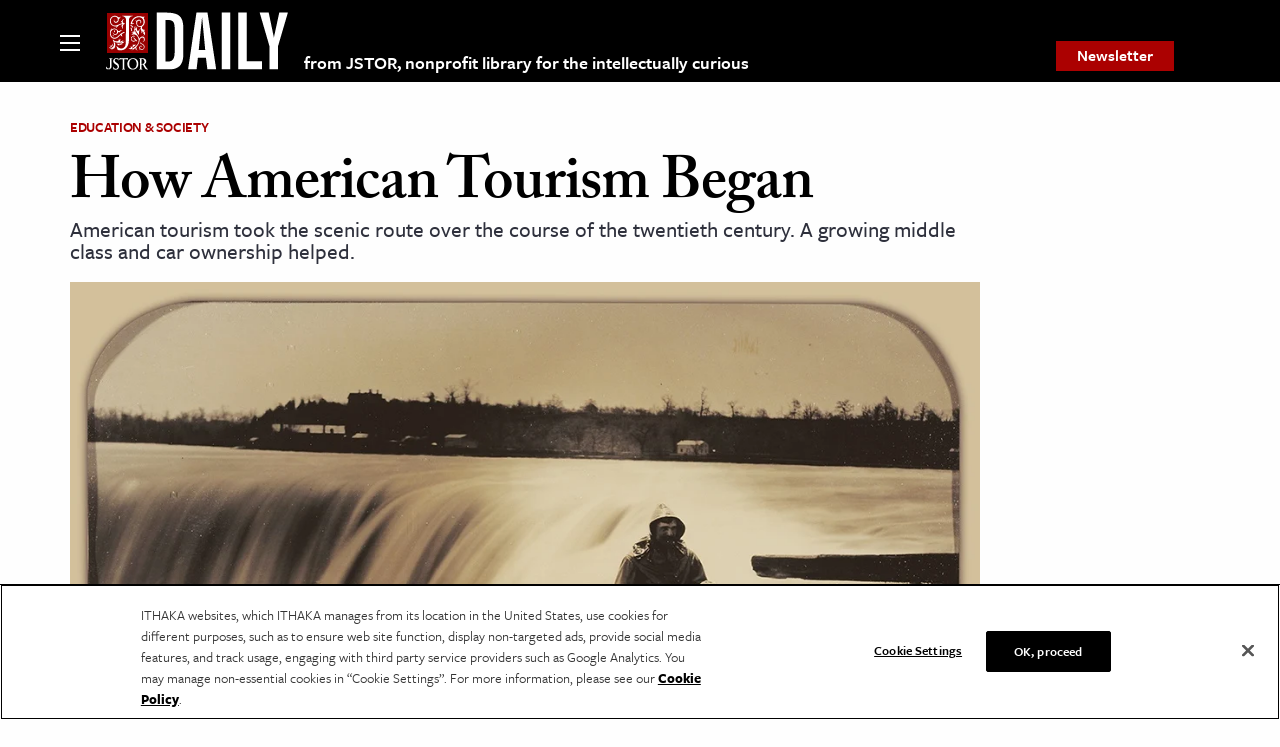

--- FILE ---
content_type: text/html; charset=utf-8
request_url: https://www.google.com/recaptcha/api2/anchor?ar=1&k=6Lfm4tgrAAAAADiGWR9xu848P_5K6B55HHfQmRy_&co=aHR0cHM6Ly9kYWlseS5qc3Rvci5vcmc6NDQz&hl=en&v=7gg7H51Q-naNfhmCP3_R47ho&size=invisible&anchor-ms=20000&execute-ms=15000&cb=o3oxdtwv6540
body_size: 48118
content:
<!DOCTYPE HTML><html dir="ltr" lang="en"><head><meta http-equiv="Content-Type" content="text/html; charset=UTF-8">
<meta http-equiv="X-UA-Compatible" content="IE=edge">
<title>reCAPTCHA</title>
<style type="text/css">
/* cyrillic-ext */
@font-face {
  font-family: 'Roboto';
  font-style: normal;
  font-weight: 400;
  font-stretch: 100%;
  src: url(//fonts.gstatic.com/s/roboto/v48/KFO7CnqEu92Fr1ME7kSn66aGLdTylUAMa3GUBHMdazTgWw.woff2) format('woff2');
  unicode-range: U+0460-052F, U+1C80-1C8A, U+20B4, U+2DE0-2DFF, U+A640-A69F, U+FE2E-FE2F;
}
/* cyrillic */
@font-face {
  font-family: 'Roboto';
  font-style: normal;
  font-weight: 400;
  font-stretch: 100%;
  src: url(//fonts.gstatic.com/s/roboto/v48/KFO7CnqEu92Fr1ME7kSn66aGLdTylUAMa3iUBHMdazTgWw.woff2) format('woff2');
  unicode-range: U+0301, U+0400-045F, U+0490-0491, U+04B0-04B1, U+2116;
}
/* greek-ext */
@font-face {
  font-family: 'Roboto';
  font-style: normal;
  font-weight: 400;
  font-stretch: 100%;
  src: url(//fonts.gstatic.com/s/roboto/v48/KFO7CnqEu92Fr1ME7kSn66aGLdTylUAMa3CUBHMdazTgWw.woff2) format('woff2');
  unicode-range: U+1F00-1FFF;
}
/* greek */
@font-face {
  font-family: 'Roboto';
  font-style: normal;
  font-weight: 400;
  font-stretch: 100%;
  src: url(//fonts.gstatic.com/s/roboto/v48/KFO7CnqEu92Fr1ME7kSn66aGLdTylUAMa3-UBHMdazTgWw.woff2) format('woff2');
  unicode-range: U+0370-0377, U+037A-037F, U+0384-038A, U+038C, U+038E-03A1, U+03A3-03FF;
}
/* math */
@font-face {
  font-family: 'Roboto';
  font-style: normal;
  font-weight: 400;
  font-stretch: 100%;
  src: url(//fonts.gstatic.com/s/roboto/v48/KFO7CnqEu92Fr1ME7kSn66aGLdTylUAMawCUBHMdazTgWw.woff2) format('woff2');
  unicode-range: U+0302-0303, U+0305, U+0307-0308, U+0310, U+0312, U+0315, U+031A, U+0326-0327, U+032C, U+032F-0330, U+0332-0333, U+0338, U+033A, U+0346, U+034D, U+0391-03A1, U+03A3-03A9, U+03B1-03C9, U+03D1, U+03D5-03D6, U+03F0-03F1, U+03F4-03F5, U+2016-2017, U+2034-2038, U+203C, U+2040, U+2043, U+2047, U+2050, U+2057, U+205F, U+2070-2071, U+2074-208E, U+2090-209C, U+20D0-20DC, U+20E1, U+20E5-20EF, U+2100-2112, U+2114-2115, U+2117-2121, U+2123-214F, U+2190, U+2192, U+2194-21AE, U+21B0-21E5, U+21F1-21F2, U+21F4-2211, U+2213-2214, U+2216-22FF, U+2308-230B, U+2310, U+2319, U+231C-2321, U+2336-237A, U+237C, U+2395, U+239B-23B7, U+23D0, U+23DC-23E1, U+2474-2475, U+25AF, U+25B3, U+25B7, U+25BD, U+25C1, U+25CA, U+25CC, U+25FB, U+266D-266F, U+27C0-27FF, U+2900-2AFF, U+2B0E-2B11, U+2B30-2B4C, U+2BFE, U+3030, U+FF5B, U+FF5D, U+1D400-1D7FF, U+1EE00-1EEFF;
}
/* symbols */
@font-face {
  font-family: 'Roboto';
  font-style: normal;
  font-weight: 400;
  font-stretch: 100%;
  src: url(//fonts.gstatic.com/s/roboto/v48/KFO7CnqEu92Fr1ME7kSn66aGLdTylUAMaxKUBHMdazTgWw.woff2) format('woff2');
  unicode-range: U+0001-000C, U+000E-001F, U+007F-009F, U+20DD-20E0, U+20E2-20E4, U+2150-218F, U+2190, U+2192, U+2194-2199, U+21AF, U+21E6-21F0, U+21F3, U+2218-2219, U+2299, U+22C4-22C6, U+2300-243F, U+2440-244A, U+2460-24FF, U+25A0-27BF, U+2800-28FF, U+2921-2922, U+2981, U+29BF, U+29EB, U+2B00-2BFF, U+4DC0-4DFF, U+FFF9-FFFB, U+10140-1018E, U+10190-1019C, U+101A0, U+101D0-101FD, U+102E0-102FB, U+10E60-10E7E, U+1D2C0-1D2D3, U+1D2E0-1D37F, U+1F000-1F0FF, U+1F100-1F1AD, U+1F1E6-1F1FF, U+1F30D-1F30F, U+1F315, U+1F31C, U+1F31E, U+1F320-1F32C, U+1F336, U+1F378, U+1F37D, U+1F382, U+1F393-1F39F, U+1F3A7-1F3A8, U+1F3AC-1F3AF, U+1F3C2, U+1F3C4-1F3C6, U+1F3CA-1F3CE, U+1F3D4-1F3E0, U+1F3ED, U+1F3F1-1F3F3, U+1F3F5-1F3F7, U+1F408, U+1F415, U+1F41F, U+1F426, U+1F43F, U+1F441-1F442, U+1F444, U+1F446-1F449, U+1F44C-1F44E, U+1F453, U+1F46A, U+1F47D, U+1F4A3, U+1F4B0, U+1F4B3, U+1F4B9, U+1F4BB, U+1F4BF, U+1F4C8-1F4CB, U+1F4D6, U+1F4DA, U+1F4DF, U+1F4E3-1F4E6, U+1F4EA-1F4ED, U+1F4F7, U+1F4F9-1F4FB, U+1F4FD-1F4FE, U+1F503, U+1F507-1F50B, U+1F50D, U+1F512-1F513, U+1F53E-1F54A, U+1F54F-1F5FA, U+1F610, U+1F650-1F67F, U+1F687, U+1F68D, U+1F691, U+1F694, U+1F698, U+1F6AD, U+1F6B2, U+1F6B9-1F6BA, U+1F6BC, U+1F6C6-1F6CF, U+1F6D3-1F6D7, U+1F6E0-1F6EA, U+1F6F0-1F6F3, U+1F6F7-1F6FC, U+1F700-1F7FF, U+1F800-1F80B, U+1F810-1F847, U+1F850-1F859, U+1F860-1F887, U+1F890-1F8AD, U+1F8B0-1F8BB, U+1F8C0-1F8C1, U+1F900-1F90B, U+1F93B, U+1F946, U+1F984, U+1F996, U+1F9E9, U+1FA00-1FA6F, U+1FA70-1FA7C, U+1FA80-1FA89, U+1FA8F-1FAC6, U+1FACE-1FADC, U+1FADF-1FAE9, U+1FAF0-1FAF8, U+1FB00-1FBFF;
}
/* vietnamese */
@font-face {
  font-family: 'Roboto';
  font-style: normal;
  font-weight: 400;
  font-stretch: 100%;
  src: url(//fonts.gstatic.com/s/roboto/v48/KFO7CnqEu92Fr1ME7kSn66aGLdTylUAMa3OUBHMdazTgWw.woff2) format('woff2');
  unicode-range: U+0102-0103, U+0110-0111, U+0128-0129, U+0168-0169, U+01A0-01A1, U+01AF-01B0, U+0300-0301, U+0303-0304, U+0308-0309, U+0323, U+0329, U+1EA0-1EF9, U+20AB;
}
/* latin-ext */
@font-face {
  font-family: 'Roboto';
  font-style: normal;
  font-weight: 400;
  font-stretch: 100%;
  src: url(//fonts.gstatic.com/s/roboto/v48/KFO7CnqEu92Fr1ME7kSn66aGLdTylUAMa3KUBHMdazTgWw.woff2) format('woff2');
  unicode-range: U+0100-02BA, U+02BD-02C5, U+02C7-02CC, U+02CE-02D7, U+02DD-02FF, U+0304, U+0308, U+0329, U+1D00-1DBF, U+1E00-1E9F, U+1EF2-1EFF, U+2020, U+20A0-20AB, U+20AD-20C0, U+2113, U+2C60-2C7F, U+A720-A7FF;
}
/* latin */
@font-face {
  font-family: 'Roboto';
  font-style: normal;
  font-weight: 400;
  font-stretch: 100%;
  src: url(//fonts.gstatic.com/s/roboto/v48/KFO7CnqEu92Fr1ME7kSn66aGLdTylUAMa3yUBHMdazQ.woff2) format('woff2');
  unicode-range: U+0000-00FF, U+0131, U+0152-0153, U+02BB-02BC, U+02C6, U+02DA, U+02DC, U+0304, U+0308, U+0329, U+2000-206F, U+20AC, U+2122, U+2191, U+2193, U+2212, U+2215, U+FEFF, U+FFFD;
}
/* cyrillic-ext */
@font-face {
  font-family: 'Roboto';
  font-style: normal;
  font-weight: 500;
  font-stretch: 100%;
  src: url(//fonts.gstatic.com/s/roboto/v48/KFO7CnqEu92Fr1ME7kSn66aGLdTylUAMa3GUBHMdazTgWw.woff2) format('woff2');
  unicode-range: U+0460-052F, U+1C80-1C8A, U+20B4, U+2DE0-2DFF, U+A640-A69F, U+FE2E-FE2F;
}
/* cyrillic */
@font-face {
  font-family: 'Roboto';
  font-style: normal;
  font-weight: 500;
  font-stretch: 100%;
  src: url(//fonts.gstatic.com/s/roboto/v48/KFO7CnqEu92Fr1ME7kSn66aGLdTylUAMa3iUBHMdazTgWw.woff2) format('woff2');
  unicode-range: U+0301, U+0400-045F, U+0490-0491, U+04B0-04B1, U+2116;
}
/* greek-ext */
@font-face {
  font-family: 'Roboto';
  font-style: normal;
  font-weight: 500;
  font-stretch: 100%;
  src: url(//fonts.gstatic.com/s/roboto/v48/KFO7CnqEu92Fr1ME7kSn66aGLdTylUAMa3CUBHMdazTgWw.woff2) format('woff2');
  unicode-range: U+1F00-1FFF;
}
/* greek */
@font-face {
  font-family: 'Roboto';
  font-style: normal;
  font-weight: 500;
  font-stretch: 100%;
  src: url(//fonts.gstatic.com/s/roboto/v48/KFO7CnqEu92Fr1ME7kSn66aGLdTylUAMa3-UBHMdazTgWw.woff2) format('woff2');
  unicode-range: U+0370-0377, U+037A-037F, U+0384-038A, U+038C, U+038E-03A1, U+03A3-03FF;
}
/* math */
@font-face {
  font-family: 'Roboto';
  font-style: normal;
  font-weight: 500;
  font-stretch: 100%;
  src: url(//fonts.gstatic.com/s/roboto/v48/KFO7CnqEu92Fr1ME7kSn66aGLdTylUAMawCUBHMdazTgWw.woff2) format('woff2');
  unicode-range: U+0302-0303, U+0305, U+0307-0308, U+0310, U+0312, U+0315, U+031A, U+0326-0327, U+032C, U+032F-0330, U+0332-0333, U+0338, U+033A, U+0346, U+034D, U+0391-03A1, U+03A3-03A9, U+03B1-03C9, U+03D1, U+03D5-03D6, U+03F0-03F1, U+03F4-03F5, U+2016-2017, U+2034-2038, U+203C, U+2040, U+2043, U+2047, U+2050, U+2057, U+205F, U+2070-2071, U+2074-208E, U+2090-209C, U+20D0-20DC, U+20E1, U+20E5-20EF, U+2100-2112, U+2114-2115, U+2117-2121, U+2123-214F, U+2190, U+2192, U+2194-21AE, U+21B0-21E5, U+21F1-21F2, U+21F4-2211, U+2213-2214, U+2216-22FF, U+2308-230B, U+2310, U+2319, U+231C-2321, U+2336-237A, U+237C, U+2395, U+239B-23B7, U+23D0, U+23DC-23E1, U+2474-2475, U+25AF, U+25B3, U+25B7, U+25BD, U+25C1, U+25CA, U+25CC, U+25FB, U+266D-266F, U+27C0-27FF, U+2900-2AFF, U+2B0E-2B11, U+2B30-2B4C, U+2BFE, U+3030, U+FF5B, U+FF5D, U+1D400-1D7FF, U+1EE00-1EEFF;
}
/* symbols */
@font-face {
  font-family: 'Roboto';
  font-style: normal;
  font-weight: 500;
  font-stretch: 100%;
  src: url(//fonts.gstatic.com/s/roboto/v48/KFO7CnqEu92Fr1ME7kSn66aGLdTylUAMaxKUBHMdazTgWw.woff2) format('woff2');
  unicode-range: U+0001-000C, U+000E-001F, U+007F-009F, U+20DD-20E0, U+20E2-20E4, U+2150-218F, U+2190, U+2192, U+2194-2199, U+21AF, U+21E6-21F0, U+21F3, U+2218-2219, U+2299, U+22C4-22C6, U+2300-243F, U+2440-244A, U+2460-24FF, U+25A0-27BF, U+2800-28FF, U+2921-2922, U+2981, U+29BF, U+29EB, U+2B00-2BFF, U+4DC0-4DFF, U+FFF9-FFFB, U+10140-1018E, U+10190-1019C, U+101A0, U+101D0-101FD, U+102E0-102FB, U+10E60-10E7E, U+1D2C0-1D2D3, U+1D2E0-1D37F, U+1F000-1F0FF, U+1F100-1F1AD, U+1F1E6-1F1FF, U+1F30D-1F30F, U+1F315, U+1F31C, U+1F31E, U+1F320-1F32C, U+1F336, U+1F378, U+1F37D, U+1F382, U+1F393-1F39F, U+1F3A7-1F3A8, U+1F3AC-1F3AF, U+1F3C2, U+1F3C4-1F3C6, U+1F3CA-1F3CE, U+1F3D4-1F3E0, U+1F3ED, U+1F3F1-1F3F3, U+1F3F5-1F3F7, U+1F408, U+1F415, U+1F41F, U+1F426, U+1F43F, U+1F441-1F442, U+1F444, U+1F446-1F449, U+1F44C-1F44E, U+1F453, U+1F46A, U+1F47D, U+1F4A3, U+1F4B0, U+1F4B3, U+1F4B9, U+1F4BB, U+1F4BF, U+1F4C8-1F4CB, U+1F4D6, U+1F4DA, U+1F4DF, U+1F4E3-1F4E6, U+1F4EA-1F4ED, U+1F4F7, U+1F4F9-1F4FB, U+1F4FD-1F4FE, U+1F503, U+1F507-1F50B, U+1F50D, U+1F512-1F513, U+1F53E-1F54A, U+1F54F-1F5FA, U+1F610, U+1F650-1F67F, U+1F687, U+1F68D, U+1F691, U+1F694, U+1F698, U+1F6AD, U+1F6B2, U+1F6B9-1F6BA, U+1F6BC, U+1F6C6-1F6CF, U+1F6D3-1F6D7, U+1F6E0-1F6EA, U+1F6F0-1F6F3, U+1F6F7-1F6FC, U+1F700-1F7FF, U+1F800-1F80B, U+1F810-1F847, U+1F850-1F859, U+1F860-1F887, U+1F890-1F8AD, U+1F8B0-1F8BB, U+1F8C0-1F8C1, U+1F900-1F90B, U+1F93B, U+1F946, U+1F984, U+1F996, U+1F9E9, U+1FA00-1FA6F, U+1FA70-1FA7C, U+1FA80-1FA89, U+1FA8F-1FAC6, U+1FACE-1FADC, U+1FADF-1FAE9, U+1FAF0-1FAF8, U+1FB00-1FBFF;
}
/* vietnamese */
@font-face {
  font-family: 'Roboto';
  font-style: normal;
  font-weight: 500;
  font-stretch: 100%;
  src: url(//fonts.gstatic.com/s/roboto/v48/KFO7CnqEu92Fr1ME7kSn66aGLdTylUAMa3OUBHMdazTgWw.woff2) format('woff2');
  unicode-range: U+0102-0103, U+0110-0111, U+0128-0129, U+0168-0169, U+01A0-01A1, U+01AF-01B0, U+0300-0301, U+0303-0304, U+0308-0309, U+0323, U+0329, U+1EA0-1EF9, U+20AB;
}
/* latin-ext */
@font-face {
  font-family: 'Roboto';
  font-style: normal;
  font-weight: 500;
  font-stretch: 100%;
  src: url(//fonts.gstatic.com/s/roboto/v48/KFO7CnqEu92Fr1ME7kSn66aGLdTylUAMa3KUBHMdazTgWw.woff2) format('woff2');
  unicode-range: U+0100-02BA, U+02BD-02C5, U+02C7-02CC, U+02CE-02D7, U+02DD-02FF, U+0304, U+0308, U+0329, U+1D00-1DBF, U+1E00-1E9F, U+1EF2-1EFF, U+2020, U+20A0-20AB, U+20AD-20C0, U+2113, U+2C60-2C7F, U+A720-A7FF;
}
/* latin */
@font-face {
  font-family: 'Roboto';
  font-style: normal;
  font-weight: 500;
  font-stretch: 100%;
  src: url(//fonts.gstatic.com/s/roboto/v48/KFO7CnqEu92Fr1ME7kSn66aGLdTylUAMa3yUBHMdazQ.woff2) format('woff2');
  unicode-range: U+0000-00FF, U+0131, U+0152-0153, U+02BB-02BC, U+02C6, U+02DA, U+02DC, U+0304, U+0308, U+0329, U+2000-206F, U+20AC, U+2122, U+2191, U+2193, U+2212, U+2215, U+FEFF, U+FFFD;
}
/* cyrillic-ext */
@font-face {
  font-family: 'Roboto';
  font-style: normal;
  font-weight: 900;
  font-stretch: 100%;
  src: url(//fonts.gstatic.com/s/roboto/v48/KFO7CnqEu92Fr1ME7kSn66aGLdTylUAMa3GUBHMdazTgWw.woff2) format('woff2');
  unicode-range: U+0460-052F, U+1C80-1C8A, U+20B4, U+2DE0-2DFF, U+A640-A69F, U+FE2E-FE2F;
}
/* cyrillic */
@font-face {
  font-family: 'Roboto';
  font-style: normal;
  font-weight: 900;
  font-stretch: 100%;
  src: url(//fonts.gstatic.com/s/roboto/v48/KFO7CnqEu92Fr1ME7kSn66aGLdTylUAMa3iUBHMdazTgWw.woff2) format('woff2');
  unicode-range: U+0301, U+0400-045F, U+0490-0491, U+04B0-04B1, U+2116;
}
/* greek-ext */
@font-face {
  font-family: 'Roboto';
  font-style: normal;
  font-weight: 900;
  font-stretch: 100%;
  src: url(//fonts.gstatic.com/s/roboto/v48/KFO7CnqEu92Fr1ME7kSn66aGLdTylUAMa3CUBHMdazTgWw.woff2) format('woff2');
  unicode-range: U+1F00-1FFF;
}
/* greek */
@font-face {
  font-family: 'Roboto';
  font-style: normal;
  font-weight: 900;
  font-stretch: 100%;
  src: url(//fonts.gstatic.com/s/roboto/v48/KFO7CnqEu92Fr1ME7kSn66aGLdTylUAMa3-UBHMdazTgWw.woff2) format('woff2');
  unicode-range: U+0370-0377, U+037A-037F, U+0384-038A, U+038C, U+038E-03A1, U+03A3-03FF;
}
/* math */
@font-face {
  font-family: 'Roboto';
  font-style: normal;
  font-weight: 900;
  font-stretch: 100%;
  src: url(//fonts.gstatic.com/s/roboto/v48/KFO7CnqEu92Fr1ME7kSn66aGLdTylUAMawCUBHMdazTgWw.woff2) format('woff2');
  unicode-range: U+0302-0303, U+0305, U+0307-0308, U+0310, U+0312, U+0315, U+031A, U+0326-0327, U+032C, U+032F-0330, U+0332-0333, U+0338, U+033A, U+0346, U+034D, U+0391-03A1, U+03A3-03A9, U+03B1-03C9, U+03D1, U+03D5-03D6, U+03F0-03F1, U+03F4-03F5, U+2016-2017, U+2034-2038, U+203C, U+2040, U+2043, U+2047, U+2050, U+2057, U+205F, U+2070-2071, U+2074-208E, U+2090-209C, U+20D0-20DC, U+20E1, U+20E5-20EF, U+2100-2112, U+2114-2115, U+2117-2121, U+2123-214F, U+2190, U+2192, U+2194-21AE, U+21B0-21E5, U+21F1-21F2, U+21F4-2211, U+2213-2214, U+2216-22FF, U+2308-230B, U+2310, U+2319, U+231C-2321, U+2336-237A, U+237C, U+2395, U+239B-23B7, U+23D0, U+23DC-23E1, U+2474-2475, U+25AF, U+25B3, U+25B7, U+25BD, U+25C1, U+25CA, U+25CC, U+25FB, U+266D-266F, U+27C0-27FF, U+2900-2AFF, U+2B0E-2B11, U+2B30-2B4C, U+2BFE, U+3030, U+FF5B, U+FF5D, U+1D400-1D7FF, U+1EE00-1EEFF;
}
/* symbols */
@font-face {
  font-family: 'Roboto';
  font-style: normal;
  font-weight: 900;
  font-stretch: 100%;
  src: url(//fonts.gstatic.com/s/roboto/v48/KFO7CnqEu92Fr1ME7kSn66aGLdTylUAMaxKUBHMdazTgWw.woff2) format('woff2');
  unicode-range: U+0001-000C, U+000E-001F, U+007F-009F, U+20DD-20E0, U+20E2-20E4, U+2150-218F, U+2190, U+2192, U+2194-2199, U+21AF, U+21E6-21F0, U+21F3, U+2218-2219, U+2299, U+22C4-22C6, U+2300-243F, U+2440-244A, U+2460-24FF, U+25A0-27BF, U+2800-28FF, U+2921-2922, U+2981, U+29BF, U+29EB, U+2B00-2BFF, U+4DC0-4DFF, U+FFF9-FFFB, U+10140-1018E, U+10190-1019C, U+101A0, U+101D0-101FD, U+102E0-102FB, U+10E60-10E7E, U+1D2C0-1D2D3, U+1D2E0-1D37F, U+1F000-1F0FF, U+1F100-1F1AD, U+1F1E6-1F1FF, U+1F30D-1F30F, U+1F315, U+1F31C, U+1F31E, U+1F320-1F32C, U+1F336, U+1F378, U+1F37D, U+1F382, U+1F393-1F39F, U+1F3A7-1F3A8, U+1F3AC-1F3AF, U+1F3C2, U+1F3C4-1F3C6, U+1F3CA-1F3CE, U+1F3D4-1F3E0, U+1F3ED, U+1F3F1-1F3F3, U+1F3F5-1F3F7, U+1F408, U+1F415, U+1F41F, U+1F426, U+1F43F, U+1F441-1F442, U+1F444, U+1F446-1F449, U+1F44C-1F44E, U+1F453, U+1F46A, U+1F47D, U+1F4A3, U+1F4B0, U+1F4B3, U+1F4B9, U+1F4BB, U+1F4BF, U+1F4C8-1F4CB, U+1F4D6, U+1F4DA, U+1F4DF, U+1F4E3-1F4E6, U+1F4EA-1F4ED, U+1F4F7, U+1F4F9-1F4FB, U+1F4FD-1F4FE, U+1F503, U+1F507-1F50B, U+1F50D, U+1F512-1F513, U+1F53E-1F54A, U+1F54F-1F5FA, U+1F610, U+1F650-1F67F, U+1F687, U+1F68D, U+1F691, U+1F694, U+1F698, U+1F6AD, U+1F6B2, U+1F6B9-1F6BA, U+1F6BC, U+1F6C6-1F6CF, U+1F6D3-1F6D7, U+1F6E0-1F6EA, U+1F6F0-1F6F3, U+1F6F7-1F6FC, U+1F700-1F7FF, U+1F800-1F80B, U+1F810-1F847, U+1F850-1F859, U+1F860-1F887, U+1F890-1F8AD, U+1F8B0-1F8BB, U+1F8C0-1F8C1, U+1F900-1F90B, U+1F93B, U+1F946, U+1F984, U+1F996, U+1F9E9, U+1FA00-1FA6F, U+1FA70-1FA7C, U+1FA80-1FA89, U+1FA8F-1FAC6, U+1FACE-1FADC, U+1FADF-1FAE9, U+1FAF0-1FAF8, U+1FB00-1FBFF;
}
/* vietnamese */
@font-face {
  font-family: 'Roboto';
  font-style: normal;
  font-weight: 900;
  font-stretch: 100%;
  src: url(//fonts.gstatic.com/s/roboto/v48/KFO7CnqEu92Fr1ME7kSn66aGLdTylUAMa3OUBHMdazTgWw.woff2) format('woff2');
  unicode-range: U+0102-0103, U+0110-0111, U+0128-0129, U+0168-0169, U+01A0-01A1, U+01AF-01B0, U+0300-0301, U+0303-0304, U+0308-0309, U+0323, U+0329, U+1EA0-1EF9, U+20AB;
}
/* latin-ext */
@font-face {
  font-family: 'Roboto';
  font-style: normal;
  font-weight: 900;
  font-stretch: 100%;
  src: url(//fonts.gstatic.com/s/roboto/v48/KFO7CnqEu92Fr1ME7kSn66aGLdTylUAMa3KUBHMdazTgWw.woff2) format('woff2');
  unicode-range: U+0100-02BA, U+02BD-02C5, U+02C7-02CC, U+02CE-02D7, U+02DD-02FF, U+0304, U+0308, U+0329, U+1D00-1DBF, U+1E00-1E9F, U+1EF2-1EFF, U+2020, U+20A0-20AB, U+20AD-20C0, U+2113, U+2C60-2C7F, U+A720-A7FF;
}
/* latin */
@font-face {
  font-family: 'Roboto';
  font-style: normal;
  font-weight: 900;
  font-stretch: 100%;
  src: url(//fonts.gstatic.com/s/roboto/v48/KFO7CnqEu92Fr1ME7kSn66aGLdTylUAMa3yUBHMdazQ.woff2) format('woff2');
  unicode-range: U+0000-00FF, U+0131, U+0152-0153, U+02BB-02BC, U+02C6, U+02DA, U+02DC, U+0304, U+0308, U+0329, U+2000-206F, U+20AC, U+2122, U+2191, U+2193, U+2212, U+2215, U+FEFF, U+FFFD;
}

</style>
<link rel="stylesheet" type="text/css" href="https://www.gstatic.com/recaptcha/releases/7gg7H51Q-naNfhmCP3_R47ho/styles__ltr.css">
<script nonce="ExsqU-UNyukhcc7f2MTx1w" type="text/javascript">window['__recaptcha_api'] = 'https://www.google.com/recaptcha/api2/';</script>
<script type="text/javascript" src="https://www.gstatic.com/recaptcha/releases/7gg7H51Q-naNfhmCP3_R47ho/recaptcha__en.js" nonce="ExsqU-UNyukhcc7f2MTx1w">
      
    </script></head>
<body><div id="rc-anchor-alert" class="rc-anchor-alert"></div>
<input type="hidden" id="recaptcha-token" value="[base64]">
<script type="text/javascript" nonce="ExsqU-UNyukhcc7f2MTx1w">
      recaptcha.anchor.Main.init("[\x22ainput\x22,[\x22bgdata\x22,\x22\x22,\[base64]/[base64]/[base64]/KE4oMTI0LHYsdi5HKSxMWihsLHYpKTpOKDEyNCx2LGwpLFYpLHYpLFQpKSxGKDE3MSx2KX0scjc9ZnVuY3Rpb24obCl7cmV0dXJuIGx9LEM9ZnVuY3Rpb24obCxWLHYpe04odixsLFYpLFZbYWtdPTI3OTZ9LG49ZnVuY3Rpb24obCxWKXtWLlg9KChWLlg/[base64]/[base64]/[base64]/[base64]/[base64]/[base64]/[base64]/[base64]/[base64]/[base64]/[base64]\\u003d\x22,\[base64]\\u003d\\u003d\x22,\[base64]/DunwvwobDmElyw5tSwprCsHvDniVXFWjDrcOwWG7DuGcdw43DvxbCmcOTWsKHLQpew5rDgkLCnHVAwrfChMOFNsODAcO3wpbDr8O7UlFNPlLCt8OnJCXDq8KRLcK+S8KaazPCuFBzwrbDgC/CkUrDojQWwo3Dk8KUwrDDrF5YYsOmw6wvFRIfwotbw4g0D8OOw5c3woMqFG9xwrZXesKQw6HDtsODw6YJAsOKw7vDqMOOwqotHSvCs8KraMKbcj/DsRsYwqfDvwXCowZjwpLClcKWK8K1Gi3Cv8KXwpUSEcOxw7HDhSQkwrcUAcOZUsOlw5vDscOGOMK/wqpABMO2EMOZHUxiwpbDrS3DliTDvgzClWPCuChZYGQnZlN7woLDiMOOwr1aVMKgbsKxw5LDgXzCn8KzwrMlL8KvYF91w609w4g3D8OsKhMEw7MiGcKZV8O3Wi3CnGpzVsOxI1zDjClKAMOcdMOlwqtmCsOwacOscMOJw48ZTAAbUCXCpG/CnivCv0JRE1PDm8KswqnDs8O9BAvCtAPCqcOAw7zDiQDDg8Obw7ZVZQ/Cu0d0OFDCk8KUelRyw6LCpMKCQlFgQMKvUGHDv8KiXGvDh8Knw6x1Ek1HHsOvPcKNHCZDL1bDpm7Cgiofw4XDkMKBwp58Sw7Co0ZCGsKcw77CrzzCn1LCmsKJVMKswqoRI8KpJ3xvw5h/DsO6OQNqwr/Dv3Q+RXZGw7/DmWY+wowxw4kAdHwcTsKvw4Njw51idcKtw4YRCcK5HMKzERTDsMOSWQ1Sw6nCv8OJYA85MyzDucOJw6R7BQM7w4oewqPDqsK/[base64]/wpPCnR5cZGwnw7vCgMKma8O4wrjDvWHDlU7CgMObwo8CHgNdw6gQG8KWB8Oqw6bCuXMcR8KewqVRYcOKwqfDigDDqHLCn39aXsOGw4ICwqVvwoouW3HCjMOCbiIXG8KXeVsrwqsILVfChMKEwokzUcKcwrYJwo3DmsKew6o3w6fCkR/Ci8Ouwo5zw4/DlcKJwqtIwqQFGsK1ZcKfJTBPwrbDnsOjw7TDtWHDnB0cwrfDmHs8GcOaBx4Yw5Aew4JUHQvDvDdaw7V+wrLCisKKwqvCr1ZmIcKcw6jCoMKYTMOnbsOEw4ALw6XCqsOwRsKWZcKrNcOFLWHCqUxow4XDvcK3w77DsDrCgMKjw6puF1HCuHNyw5FSbEDCmwTDusO/RnRjW8KFFcKuwo3CoG5cw6nCkBzDoRvDisOwwocsV3fCvsKoSjpvwrd9woAKw73Ch8Krchh6w6PDucOvw7gMQyHDl8Kzw7DDhnVpw7PDnMKVKBthcMOcF8Orw4/[base64]/w67Dk8OKE1IhWBPDsXwkY8KyTjrCpsOGwpXCsMOiLMKcw5ldZsK9QMK7fEksKhXDnihtw48Cwp3Dk8ObIcOVT8ODAmRWdUXCiygrw7XCrDbDtnphT29ow5hFe8Ogw5dNGVvCg8OCZ8KvRsOzGcKlf1NpSSjDvU7Dh8OGQ8KnfsOUw6DCvA/CsMK0QC4OHUjCmsKGIwgTIHEeJsONw4TDkhLCqyTDhxY0wrAiwqLDhi7Ciy1gScO1w7DDkB/DvsKZbg/CtgtVwpzDp8O2wqBhwpQWVcOYwonDisKuHEp7UxnCtg48wpQfwrpbMsKSw4rDsMOzw7wZw6EPXiU4f0jCk8OoGhDDm8K/fsKcXSzCnsKfw5PDlMOiEMONwrkqQAkZwoHDqMOCeXXCisO4w4TCocOZwrQ3CcKsSEp6JW95JsOoKcOLQ8OzBSHCsw/Cu8O6w7MCHQfCkMOuw73DghJjesOowr8Kw4xIw4Iewr7Cl3QGXmbDrUTDsMKaSsODwphqwqTDq8O2wo7Ds8OYFltIRHbDhXoJwo/CoQ0+JsOROsKsw6vDkcOkwrnDgMKZwqY2YsKywr/[base64]/XgHDksOlw5zCt0HCs3obw6nDiR1ew4pGZzfDl8KYwpvDsnTCrmXCgMKyw5tEw70+wrMawrsuwqXDgj4WCsOIccOrw5HDoRVXw7kiwrFhH8K6wq3CmCHDhMOANMKgIMKEwr3DnQrDiyJEw4/CkcOIw5dcwq9Cw4jChMOrQjjDo3BVH2rCtBjCgw3CkCBJJEPCqcKeLjJZworCm3PDncO/AsK9PExwW8OjT8KXw7PCnCjCjMKSOMOhw73Cq8Khw5tdYHbCrsK1w5d9w6zDq8O6TMKlXcKWwpnDlcOJwp8YOcOofcKxC8OFwr4+woB5AGxnR1PCp8KfD13DgsODw5VFw4HDpsO2VUjCulNVwpvCtAYwHFMDaMKPZMKBB09Dw7/DtFhGw6zCpwhDNcOMXAPDgMO4wqpiwpsRwrEHw7LClMKpwojDvwrCvEpgw61YFcOBQUjDusO+LcOCXAjChiUPw7DCuU7CrMORw4fDsXFvGxbCv8KMw5xDI8KVw5kewrbCrx7DsgpQw4JAwqV/wrXDiHFfw44gKMKKcSsUTznDtMODfkfChsO7wr1xwqlSw7HCt8OYw54yV8Odw4UTShrDnsKqwrY4woItLcOVwp9FccKAwp/ChVDDtWzCrMOhwp5efW85w6V2VMK0Qlc4wrUQO8KGwo7CqkJkMMKBQsKUXcKZE8OSFgrDknzDpcKnYMK/Ll50w7p1BH7DuMOuwrZtYcKALcO5w5nCoyjCjSrDngZpI8KcOsKuwoPDgX3CmDxOdSHCk0I7w6Fowqldw6/CiEDDkcOCCRzDrsOWwqNsDsKqw6zDkGnCosKcwplbw5JCd8KjIMKYFcK/fMKfMsOUXGLCiEDCpsO7w4HDvT7Dtw8+w4gCDH/Dr8Kzw5LCp8O7cGnDjwLChsKGw5zDgG1LW8K1wp5tw7TCgjrDksKMw7onwo8qKFTDhTF/YRPDvMKiQsOYS8ORwqjCrBN1YsOKwro4wrvCnVsRR8ORwqgRwqbDm8KHw5VSwrEZJlB5w4crNDXCscK4wq0uw6fDvAc5wrUcECdhdm3CiltIwpHDosKISMKCJcOmXFvCksK7w6nCs8Knw7tfwqBvJTvCnBjDhgtZwqXDr2ViAzDDsnk4SkA4w7bDvcOsw7Z/w5bDlsO0CsOYRcKOBsKAZmxawqLCghnCgg7Cpx3Csh/[base64]/[base64]/wqkHV8ORag1vwqsfwoXDrsKhwp1ERBI6w51yHnbDl8KqBCg1Wwp6aBY+ax4zw6IpwozCtVUAw6g0wpwBwpMHwqU0wpwMwrJrw6HDhSLCoDRiw5/Dr0VtLRAJXXo2wqZjP0IgVWjCoMOyw6LDjkbCl0nDpgvCpFgdInlRW8OEwpLDkCFCRcOTw75+w73Di8O1w41rwp1sG8OuR8KUYQfCtcKHw74yBcOXw7x8wo/DnTPDosOqfB7Cp3l1PhrCosK5e8KLwp9Mw4PCkMOFwpLCgMKyJ8KawrsJw63Dpz/Ct8KRw5DCi8KKwpRFwppxX0lOwrEWCMOpN8O/wqdsw4PCscOIw6Q0ASzCmMO1w7TCtQzDl8K3F8KRw5fDh8Oqw5TDtsKCw5zDpG0/C0kmAcObYwrDjDfDlHUpQXgdS8OHw6PDvMKSUcKcwqs5IcKhOMKaw6MPwrIDP8KqwoMXw53CkVI8AnswwrjDrmrDg8KGE07CiMKWwqw5wq/CoVzDjTI/wpYXJcKUwqA6wpg5L1zCpsKvw7Z1wqPDszvDmWtyHgDDkcOJNQgCwqgkw6tWSTnDminDmMOKw5AIw7PCnEobw4h1woR9NiTCmcKUwrZbwqIWwrMMw4l2w5N5wq0iQVwiw57CnV7DksOHwoDCvXoGTMO1w5zDu8KJbHYST2/[base64]/[base64]/DuF4DYsO6w4UyC8OBAMOfw7AGw5DDoV/DjTIYw6rChsKHwpUIXMKwMjUfPsKVM3TChRfDiMOydHgrXsKfQBJdwoESJjfChQ8QKGvCgsOMwqIfVGzCvnTCiEzDvg0Pw4ZKw73DlsKowpTDqMKKw5vDpVXCr8KtAULCjcO0OsO9wqsaEMOaZMKjwpY1w6h7chLDpCTCl1oNPcOQNEjCgE/[base64]/w7nCp8KJwqB7CF40wozCssOiZA5QbhfCgVAvc8OBNcKoO0AXw4bDrADDpcKILMOvUMOmK8KKQsKCccO6w6Fywr1nDRnDggY/GFrDkDfDhicOwoMSFTMpeWAfKSPDr8KKdsO3IcKHw7vDmR/DuAPDtsO/w5rDtFQVw6bCucOJw7JbKsKeYMONwqXCngnDsxXDgjoYVMKGbkzDrwtxG8Otw4Ydw7VeaMK1fBASw7/CsQBAbCwcw5fDiMK2KR/CosONworDs8Ohw5BZL1p6wrTCgMKWw4MaA8OXw6LDpcK0ccK/w5TCkcO8wrbCrGcbHMKSwrhXw596HMK1wpbCu8KbMTTDh8OGXDnCoMKUAi/[base64]/w5dkI8Ozwq4Mej3DpsKVP8KWZybCo8OIwojDki3CjcKuw6sgwq07woMww7nCvTELesKmd2RRAcKlwqNnLAIJwrPDlBHClxdkw5DDvHXDn3zCuWVbw5EmwrLDmjplOEXCjXbCtcKswqxqw61OQMKyw6zDtlXDh8O/wrlqw4bDi8OJw47CkAXDkMKuw7E2YMOGSifCicOnw4ZRbE5vw6Q+VMK1wq7Cg2PDp8O8w5nCjRvCnMOELFTDv1jCkgfCmSxkBcKRQsKRbsKNU8KZwoZHTcKsSUhhwplaO8Krw7LDsTobNEp5aHk8wpDDvsKzw5ludsOpYgIUawd9fMKrE3B4LXtpVw53wqQtR8O7w4t/[base64]/[base64]/DtMKow7wkFxNeDyEIwovDtMKxasOABMKgNS7CmhTCpcKPw6opwq4GKcOcDQ9Hw4XCj8KrBlQUbj/CqcKLC1/Dt3NUJ8OQHsKBYyMHwoHCi8OnwpnDqnMseMO6w5PCpsK2w6AQw7BLw75twpHCksOKRsOEFcO0wrs0woczH8KTB2Yiw7jCvSAew5/CqjAtw6vDilTCu3s5w5jClcOVwqh/AivDnsOowq8aN8OaQMK5w44SZ8OlM1B/e2LDj8KrccOmNMO5GQV7a8OBN8OHShF2bx3DqsOIwod7BMOkHV8KKjFFw5zCs8KwcWnDsXTDvi/Dk3jCp8KRwrRpcMOXwoPDiD/CgcOVEAHDpV9HWR5oFcK/YsKscgLDiRFZw7suAwvDpcKRw53DkMOpLTAXwobDgENKbybCmMK8w7TCh8Oaw4fCgsKlw7HDm8K/wrVodmPClcKJKj8AOMO7w5Iiw47DgsOJw5DDjmTDqsO7wpnCk8KBwp0AR8KfC3LDlcK1VsK1QcOEw5jDpQsPwqVFwpMmcMK5EQ3DrcKIw6TCol/[base64]/Cq3YOwq/DtDZiPxfDgsKlVl8vUgVPwrnDkUZuKiI3wp9JFcO8wqgId8KVwq40w7oMVsOuwrfDvWI7wpnDsWnCnMOMX2bDo8KaTsOIQMKbwqfDmMKLMWUKw5LDmDt7AMKCw64vc3/Dp0gFw5tLBz9Kw6LCkDZBw7LDgsKdWsK/[base64]/O8KSw7PDvHzDuhTCoMKlVMKEw5ElwoXDhk19e17CvDDCrmYMTApSw5/DglTDu8K5HxvCs8O4RcKHfcO/d0/CrMO5wrzDjcKoUDTCgkLCr0o2w7rDuMOSw5vCmsK4w71DSxzCocKWw6ZoO8OiwrnDlxHDjsOFwofCi2ZtTcOLwpcLUsKuwpLDqydsKEDCoG0cw6XCg8Knw44CByvCkBclw6HCg3daPxvDnTpMScOcw7o4S8OcMBp/wo7DqcKjw5fDjMK7w5zDo3rCisOEwpTCoRHDtMOFw6LDncOmw792SxvDoMKDwqLDksOPMUwYG0LCjMOFw5wLLMOPO8OnwqsWX8OnwoBpwr7CvcKkwozDncK/w4rCi1vDgn7CjF7DisKlSMKbVcKxbcOrwo3CgMOrAGXDtUh1wqN5wokxw4LDgMKRw7xEw6PCpG07LXwNwqVsw5XDuhbDolhywrvCp1pTClLDjF9GwrfCuxrCn8OyEFtYQMKmwqvCq8Ogw6QFCMOZw7PCnQjDoiPDvHBkw51hdQE/w4x1w7Mew5IQScK2SWHCkMO6Wi7Ck3XClAnDrcKKayYzw4nCncONVRjDnMK/QMOXwpIXaMO/w4UcQ3NfQxAewqXDocOwOcKNwqzDisKtXcObwrFoPcOvU1XCnTnCrXLCnsKWw4/Cng4Dw5Z3OcKda8KGJ8K2HcOhfzfDmMKTwq4XMRzDiz9jwrfCrDBiw6tnYX9Cw5YNw4RKw57Cu8KdbsKMcy8twrA4S8K8w5/CqcK7cmnCtGUJwqI9w4fDjMO4HnTDl8ODcV/DtcK3wr/CoMOQw4/CvcKZYsOrKEbCjcKiD8K9w5M7RxnCi8OYwpU4cMOtwr7DghINfsK9SsKywrfDscKeES3CvsKEPcKkw6zCjTvCnxnCr8O9KhkgwonDncO9RH46w69rwpcnMMOYwoJtKMKpwrPDlS7CiyAzEcOAw4PCvDlVw4vDuiBBw68WwrM5w4Z7dQHCjhXDgl3Di8OtP8OSDsK8w4/CjsKwwr86wqzDg8KTP8Osw6xOw7FpSQQ1Iys0wpnDn8OYDBvCosKVVsK0KcKNC3fCv8K1wpzDqk0hdT7Dl8KtUcOJwpYOaRjDkG5wwrTDgjDCrF/DmMO5T8ORf2HDmzPCnDLDisOEwpbDtcOIwoPDrCA2wonCsMKUI8OGw68NXMKhV8Kqw6AcIMKYwqZqXMOYw7vCnTskFxnCocOERRl2w414w7LChsKXPcK6wqIdw4nDjMOVN1xaEsKzM8K7wqDDrG/[base64]/[base64]/[base64]/XsOkwprDol/CgsOrwqrClwhlw5grwr/CkcKiwpXCjndZVCfDlFXDqcO5N8KTByVAHVEnL8KQw5ZRw6bDulEkwpRMwoZLbxdrwqV1AAvCt0rDoDNvwp9uw7jCusKFe8KuDAI6wr/CssOTQi97wqMEw6l6YB/[base64]/CuknCo8K3CjR6OMOIUcKGZidwXMO8OSfCr8KYCk47w5wYYGEiwoDCocOuw6vDsMOkYxFBw7glwqkgwp7DswowwqYswpLCiMOzFcKCw7zCi3DCmcKGIzsxY8KVw7/CoXoURXrDgGLDo38Rwp/DksKTTCrDkCBhJMOYwqjDnGXDvcOiw4RYwocUcHctJXkPw5PCgMKVw69sH37CvT7DnsOxwrPDqAvDr8KyAT/Dk8KfF8KoZ8KOwpLCjCTCv8Kdw4HCkgrDq8Ouw5/CssO7w7ZUwrELa8OwVgnCm8KEwoLCoTzCsMOhw4fDsz8QHMOLw67Cly/CjWfCrcO2JxTDlDjCrMKKYlHCnQcoZcKfw5LDoFsaWjbCgMOQw5ItVmgSwoXDrBfDl0QrNUJkw6HCiwMhYl1BPSjCnF8Mw47DiA/ClCrDtsKWwr7DrE14wrIXZMOdw6TDncKQw5DDqm8xwqpuwo7Dp8OBL1QCw5fDtsKvwrnCil3CksOwCS9Tw7BQdAkxw6fDjAodw6AGwogFVMKwSnA8wrt6c8Oyw4wlFMKcwqbCosOSwrAUw73Cr8KUGcKew43CpsOpE8OnEcKLw7Qww4TDj2QWSHHCoE1QKDjDqMOCw4/DmsOlw5vClcOpwqXDvEhOw5nCmMK5wr/[base64]/[base64]/WsO3EcKlwr5cEz5VTcKuU8O1w6/CvE5IKlzCocOBNjxLRcKjXcOUE015EsKYwpx9w4JkMHHCqkUZw6nDuxl2WhZHw4/DtsKWwowWKFfDosO2wosgTCN7w44kw6tBC8K/aBzCn8O4wqPCuyo4TMOqwpY/wqg/VMKNB8Oywq55Nk4yBsOswp7DqXfDniYYwqVsw7zCnsKdw7hmTWjCvkt4w583wobDssKgU3cwwqnCuWIZBl8Nw5fDnMOeM8OCw5HCvcKwwrLDssK4wp0WwpUDHTJkR8OSwpzDuQUfw6rDhsKrbcKzw6rDhMKUwozDgsO6wp/DrsKowoPCqTLDk3HCl8ODwoFdXMKqw4UzHlrCjgAlfADDisOgUsKaFsOWw73DkzVGU8KZF0LDtMKaXcO8wpFJwoJBwoh3GMKlwphJJ8ODV2hrw7dSwqbDpTfDrRhvcVnCjUPDlwtOw5A9wozCpVgWw53Dq8KmwocjKVLDijvDtsOyD0/DjMOXwoQVN8OmwrLDgDobw5EXwrjDicOpw5IZwph1OwrCpDYCwpUgwq/DlcOCWFLCrHE9ElvCvMOjwrUHw5XCvBjDsMOHw7LDkMKFBlAfw7Baw6MOI8O9RsKew6rDvcOrwpnDrcKLw74gax/CvFdzd0x+w6UnPsKDwqIIwrUXwrnCo8KIZMO+LgrCtELDh1zCgsO/[base64]/TcO5wpnDvWcadiLDiMKVwofDqMK2wooqORbDnS7CgVhcYVh/wqZvGMOyw5vDjMK4wpnDgsOTw5rCtsKiCMKRw6wxHcKiO0obSknCqsOIw5s/wqUZwqwuQcK0wo3DjS9VwqEjVkhXwq5WwqJOA8KkdcOzw4XCrcOpw7NQw5DCpsOrw6/Dk8KHTSzCogzDuBVhYzZ5D3bCusONIMOAQ8KAKsOAF8OrQcOcMcOsw7bDvl02bsKxUGUaw5rCmR7CgcOJw7XDoQzDi0V6w6c7wqrDp2U+w4/Dp8KJwqvDkTzDlC/Dt2HCgV8+wqzChxEJaMKPXWzCl8OxRsOcwqzCkG9SBsKkAkDDvX3CixA7w69hw6PCqy3Dm1DDqlLCuU15f8OtJsKYfMOfYGHDg8OZwq5Bw4TDscOBwpDCoMOSwrbCgsOnwpTDg8Ozw7cyYUkoV3PCo8KzB2RuwrAbw6MswpXChB/[base64]/w5oFw6HCjVtIfsKDw502w68kwqjCnEcYJ1jClsKvXCEkwo/Ci8OSwrXDiULDr8KYHFgvBlQEwqAqwr3DtDHCnCw/wqJUDWvCiMKTacObdsKEwqLDjcKHwrHDgTPDtHMJw7/Dh8KXwqtRXsK7L0DCpsO5X3vCoTJTw5ZswpcAPCfCvl99w6LCrcKUwqEqw7E+wqPCmUR1QcKTwpA+wqZFwqskcCvCiUfDlh5Dw7rDm8Oyw6XCuWYpwp9zFjjDixLClcKFfMOzwr/DqjPCpcOIwpwHwqcbwpw3UnXCng1wLsO3w4UqcGPDgMKgwqNcw7sDAsKNecO+JlJLw7UTwrhHwr0Rw5lywpIMwrLDnsORTsO4cMKFwoRjesKyBMKewrpgw7rCpMOew4LDj1nDvMK5Qyw0WMKPwrvDgMO3NsOUwo/CsR4Lw6oTwqlmwpnDpi3DqcKWZcKyeMKbacOfL8OzEsK8w5fChn3DpMK/w6nClmvCqmvCizHCoAvDmcOSwqtCEMOqPMK3fcKkw6Z6wrtjwpQKw4Jyw7UBwoAsJ3xBFsKFwqMVwoPCnAw+LA8Cw7bDu0Ejw7ILw4UTwrrCk8Ouw5/CuRVPw5Q7JcKrBMOYQcOybsK+FFDCjAx3LABcw7nCo8OqecOTIynDkcK0a8OTw4BQwrnCh1nCj8K6wp/CmTXCjsOFwqHDjnzDpXHClMO0w7jDhcK7FsOEDMK9w5RYFsK3wqcgw4DCrsKAVsOjw4LDrnx/wq7DhU0Mw6Fbwp/ClxwTwo7CsMO3wrQBbsOoYsOxQjTDuiV9bkpyMMO2e8Otw5YGPkHDljfCgHvDs8Ouw6TDlhgOwonDtG3CmAbCt8K4CMO2csKvwpXDpMO/ScKlwprCnsK+NcKTw61VwqAHIcKVKMKlAcOsw5AEX0vDkcOZw4fDrk50D1nDicOXfMOfw4NRa8Kjw77DgMKjwpjCk8Kiwp7CtTDCh8KnXMKEDcKOXcOtwowdOMOpwqkmw55Aw6AVfXbDssK9HsOtDQrCn8KEw7DDgwltwrwKBkoow6/[base64]/Cpl/[base64]/dFR7A8O7w7Y6w77CmMOIw6rDhMK/woHCjMK5NkLCjXZQwq1sw7TChMKFRAfCmX5KwoAuwpnDiMKCw43Dnm4xwofCpy0PwphhIWrDhsKMw4nCr8OcUzJZSzdUwo7DnMK7ZX7DoURVw4rDuzZJwqDDtsO/f1PChgXCn1jCgyPCicKHQMKMw6ceLsKNesOYw7A7RcKkwoxEHMKBw6x+Hw/DkMK1fMO4w5BLwqx3EMK4wo/[base64]/Ci8OIw5bCumXDhBnDhcKsZMO6Enkmw6LCicKJwogEGFFPwrXDunnCrsOhScKDwqpVfz7DvxDCk2xvwq5NMhJOw4Jxw6TDvMOKAUfDrnjCjcKFOSrCrBrCvsO4wpV6w5LDqMO2Ej/Djks/[base64]/eBPDqkgFwrjDo0TDicKtchDClcKswq/DnsOMwrQ+wphSPB1hMTd6fMOuwrogGE8Aw6YrQsK+w4jCocOxbkPCvMKnwq9EcjDCqgNuwrBZwqcdFsOCwqTDvQAqa8Kaw5E/wr/CjjbCicOUSsKLHcO7XlfDtxXDv8Oxw67CtgQLdMOXw4DCgcO/EnbDvcOEwpICwo3Dn8OlCsKSw63CkcKvwovDuMOMw53Cs8OOV8OOw6nDl298GRXCucK9w4LDkcOZEGceFMKrcngdw6Jzw4LDs8KLwo/CgxHCtBEow5psHcKLJcOtRsOfwrQ4w7TDnTg3w7tsw57CpMKtw4I+w4hZworDj8KgWBQewqthEMOsXsOXVMKDWjbDvQoNBMOFwrHDk8OBwqM/w5EdwrJBwphCwp4RfEXDpl5aag3Ch8K7w4MHPsO0w6Amw6bClWzCkT5Vw5vCmMO/wr0pw68zJcOewrcZEFFjT8K4cDjCqh/[base64]/CgsOSC8KlO8KqOHNBw4vCsB50IBAVw6vCkhLCvcOzw5fCn27DpcOKfALDvcK6VsKRw7LCkw1dHMK4JcOPJcKPS8O2wqXCh3/CmMOXTGUlwpJWKMO/PnIbDMKTLMO4w6nDpcKbw7nCr8O9L8KwBQtDw4jCsMKTwrJMw4fDunDCosKhwobCpBPCvAXCt3crw7rCqmtfw7HClD/DqEBkwq/DoEnDgsONVF/CoMOUwqlsRsKKOWEFB8Kew6tAw5DDh8Krw6TCshAcL8Ohw5fDh8KOwoN7wqcPUcK7a0PDnG3Dk8KCwrzCisKlwo56wrrDpy/CsSnCjsKrw7NkSnREXnPCs13CjivCrsKhwqfDs8OBB8OudcO0wrIIHcK1wp1Fw5FiwqZrwpBfCMO2w6jCjSbCucKnbWYYOcK4wpfDujANwrBuVsORPcOoZTTCmHpXHRPCtC4/w48bfcKDBsKMw6DDkmDCmzvCp8KUdsOxwrbCmmHCqkvCpU7CpjJ9JMKEwqnDmCoGwpx3w5rCgR10EG0SNAIEwojDn2XCmMKEcgnDpMOGbAghwrovwqktwqR2wpHCsXAfw6DCnS/CksOFJH3Cggs/wpHClBQPN0TCohE0ZsKRNV7Cnjt2w5LDjsKFw4AGNnPCuWY4McKIFMO3wrvDuAvCl17DlMO9WcKSw4vCuMOYw7p+AF/DtsKgT8Ohw6tAM8Kdw5Uhwq/ChsKAO8KXw7ciw5kATMOXX0/Cq8O7wq9Mw5XCgMKyw7vDu8O1HU/DosKUIxnCmUzCsW7CqMO5w7cgRsOzUGpvNw16H3Yww4fCrw0uw5TDmFzCs8OiwqEUw7TCpVAQejTDvmJmS2PDjW8+w5QlWjXCo8OTw6jChhR5wrJtw63DmMKbwqDChHHCsMOrwpUBwqbDusOVSsKdMDUmwp0CNcKYU8KtbBgabsOnwpnChhfDpHAJw6lHPcOYw4/DmcOewr9wYMO2worDngPCmFoscVJFw4lZBEzCrsKDw4MTEDZ8I2shwrgXw5NaFsO3FClFw6Flw6VVBgnDvsOTw4czwoPDq2lPbcOiTHxne8OGw5TDmcOuOMK/XcOzXcO9w4oqDGp+wrJRPUXDixjCoMKZw7xgwr8sw7QMGXzCkMO8Xzg1wrvDmsK8wrt1w4rDkMOlwopMaw57w4FHw4DDtMKmZMOHwrEvcMK8w757BsOHw5xCEBjCsn7CiDnCs8KTTMKzw57DliF7w4c3w6owwopnwq1Cw5pgwrAKwrHCiAHCjDbCujvCgFlTw49/RMKDwrlkMx11HjMbw6hiwrJDwp7Cn1BwTcK0dMK/[base64]/[base64]/DtlQ4VsO2BMKcwqhrE8ORwqvCrAcFDldcw5YBw4bDk8O3w4zCnsKwVl54E8KFwqMuwp3CtHFdUMK7w4TCncONFxJgNsOhwppDwqnCgcOOcljCqx/Cm8KAw7Ipw5fDjcKWA8KMLy3CrcONPE3DjMOowqLCtcKSwr9lw5rCncKdb8KsSsOedHrDhsOJLsK9wo48RClow4XDs8OID2I9A8O7w6ABwpTCucKGdMO/w7Euw4kCbE12w5lSwqFtKClIw78Lwp7CksKCwr3Dk8K9GXjDu0XDj8ONw5QAwrMOwoZXw64Jw6R1wpvDn8Onb8KuW8OyVk46wojDjsK/w5TCvcONwpJXw6/CpMOBZxUvHMKYLMOZO24HwoDDusOMKMKzWTwPwrfCgGLCvkhXJMKsXQpOwp7DnsKOw6DDg2Z2wp8FwpbDsXvChBLCgsONwofCoD5CTMOhwoPClQrClRppwrxKwr/Ds8K/[base64]/wp/DvSDCm0cEYFbDhsKPZ3/DuifCqcOTCHQlPGPCpkHCucKtIBDDmWvDgcOIesOjwo4aw7DDjcOxwo9ew7TCsi1HwpjDoTDCohDCpMONw4UcLwjCt8KgwobCiRnDjMO8VsOBwrRLEsOKFzLDocKOwrXCr2DDp2Y5wpQ6Tio6ShF6woMgwqbCm1t4JcO9w7x8ecKfw7/[base64]/LcKWZhk9wobDjcK7w5LCkGPDrsKWwpQ4w7AeV3tAwooTJE1uesKEwoPDuHvCusOQLMOEwppRwobDtDBkwpnDscKgwp12KcO5ZcKDwqFpw5LDpcKxH8Kvczldw5YhwrDDhMK2GMOhw4TCn8Kww4/DmBM4BcKww74wVyp3woXCuz7DghzCisKqdnfCuznClcO/CihWYB4GdsOZw4dXwoBQIyXDrm5ew6vCiRVOwqvDpDzDrcONfy9CwoY3cXU2w5ltZMKUVcKCw6BsUcO3FDvCuQ17GiTDo8OsJ8KjVG8xQDDDscOfM0nCvWTCl0bDt3t9wqPDosOhYcO1w5HDm8Kyw5HDtWIbw7PCjgDDryjCnyN9woQGw6/DvsO/wpnDqcKUasK/wqfDv8OZw6XCvEdkUUrCrMOaasKWwodCciVUw4lBVELDnsOZwqvDusOaKwfChx7ChjPCusOcwqFbRTPDoMKWwq9Vw5PCkBwILMO+w4oQHzXDlFB4wrPClcOhM8KsS8K7w4hCVcKqwqbCtMOxw7A3N8K0w5XDnwR/WcKGwrzCnw7CmsKMC1xAf8OUcsK/w5BtKcKIwoUPUHs8w5U2woc6w4nCuy3DmsKiHEsLwpobw6whwoZBw6ZeZMKLSsKkFsOiwo89w5wiwrbDoGdQwo1mw4fClx/CnSQrCxNHw690bcKpwpDDpMK5w43Cv8KywrYiwqRIwpEtw48lwpTCrATCvcKaNMKWTHUlW8KdwpBGQcK5BDx0WsOJRw/CgzgawoFzE8KlJkHDojLChsKMQsODw5/Dq1DDjAPDpgdREMO5w6fCqWdhHn3Cu8KuMsK9w5cuw690w6DCrcKRNlQWC3tSGsKNfMKYA8OAccOQajVJKDdGwq0lG8OZU8KrMcKjwrDDncK0wqIawo/[base64]/DtsKCwpQ8SC09wovCmgsvGSZawqdafcO6XsOWJSFoeMOuegfDoE7DvGQQIFN+e8OXwqHCm01iwrsDCHR3wpN9W1HCkT3CmMOSc1h/b8OyAMOPwpgnw7bCt8KyYmVmw5vDnmtwwpgFH8OadDElZhV4RMKuw57DvsO2worCksO9w6hawp5XazXDvcKBQU/ClDxvwoBrfcKvwp3CvcKnw5LDt8Ocw44cwpUiw5HDpMK7NsK+wrbCrU1oZEvCncKEw6hPw4t8wroQwrHCuh0kWDVIAEUQGsO9AcONbMKmwpnCqcOXWMODw7BswrF8w5UUEhrCqj41fSfCgD/CncKNw5zCmFNFcsOkw6DCs8KwR8Owwq/Chm1nw6LCp0sFwpJ/N8O/KWnCrXVTXcODI8KxKsKyw6o9wqstasKmw4fCn8OIRHLDmMKLw7DCtMKTw5V7wq8CeVMXwqXDhSIhFcKmH8K/XcO2w6srXyHDk2ZcH2t/wofCi8O0w5x7TsKdDgVaBCJ+ecOHcC8wJMOcSsO1GFsGXsKpw77CrcOpw4LCs8KMaRjDgsKOwrbCuyo8w5pdwoTDiijCjlTDrcOow4fChGsdDUpKw4hfIB7CvX/[base64]/Dsi3Cmg3DthzClMO+wqHCq8OUfTkmd8Ovw47DoMOqw5DCvsOZNV/[base64]/[base64]/Dv3bDiCJCw6nCt2bDuk7DucOiw7jCi2kybUXCqsKQw6JDw4hZDMKNGXLCkMK7wrDDsBcEIWfDu8Orwq1rMHHDssOiwrt9wqvDl8KUXCdeScKRwo55wq7Do8KnA8KKw7PDpMKkw41IRXlrwp3ClXXCucKYwrfDv8KrHcO4wpDCmmhcw4/Ctmc2wqPCtm4HwqMhwrvDnmMUw6olw6fDkcOvJifDhxzDninCpCZHw5nDulLCvSnDs1jDpMKqw4/[base64]/CmsOAdMOqw50Wwp4NExYzw4RKwqVvJMO2YsOIZ0tkw5zDo8OWwpfDicOODsOyw6PDpsOkQMK8GWLDozXDmj/Cv3bDksKnwrnDhMO3w43CjmZuBSA3XMKAw6nCjClOwpRSRyLDuTfDm8O5wqzDijLDi0LCq8Kmw6TDgcKdw7fDsyY4d8OBS8OyOx3DmAnDhEDDhsOiXi7DrgpZwrEOw7vCssOgV2New7Vjw6DCiEXCmWbCvj/CvcOWWgDCt08zNEMLw4tlw4DDn8OUfxJ4w6U2dnMvZVdMIjvDusO4wq7DmEvCrWFILDdlwpbDsDrDjybDn8KcKXLCr8KxPBrDvcOGHGtYFBRyLExOAlXDh2JfwpFRwo8KTcK/ccOCw5fCrAoQbsORVF/DrMKiwoXCicKowofDpcO9wo7DhS7DoMO6BsKVwoAXw6fDnjPCi2zDrV5dw5FbHsKmGmjCmcKHw55nZcK5IGbCtiEIw5nDmMKdEMKzw5M3JsOdwrpGW8Kew4g+T8KlbcOjRgR8wo7Drg7Dv8OOIsKDw63CuMOcwqRkw5vCjUTCqsOCw6/ChmHDlsKpw7Rpw6jCjD59w71iIl3Dv8KCwp3DunAJd8KgHcKac0YhEkXDhcKHwqbCr8Kpwq9JwqHDpcOOUhoAwqLCj0jCqcKswpE4PMKOwonCqcKFCVTDocKcaFTCoyI8wqvDhAAYw51sw4wsw7QIw5rDm8OXO8KMw6wWTDY4eMOew4pUwqk+VTVlPFLDiE/CoGAuw6bDnjxrS2Ixw5RYw6vDssOqd8KWw7jCk8KOL8K/[base64]/[base64]/Dn0oqwq5WaAlyXGdIw5xVPUJ6w5fCnlB4ZMKFSsKpW1xzDAHCtsK/[base64]/CjsK4wqs1PHTDvcOtB8OrUsO/w4XCuMOVRk7Dsx06GMK/[base64]/[base64]/RMKyw7QAwqnCvzkbCTR1LXnCkh9JJsOzw5A/w7BPw5tLwpzCs8OGw45LV1MMIsKtw5YfNcKDIsOkLCfCpUMaw7nDhl/DiMKwCTPDkcOWw53Cs3Qcw4nDmsKRTcKhwrjDmkpbMhvDpMOWw7zCk8K4ZS91eUkSccO1w6vCp8K6w6PDgHbDoHLDlcK4w4DDu1NhZMKya8ObaVBVcMKhwpYgwoA3c3XDm8KEci1NJcK4wrvDgwthw69yEX8mTmvCvH3CrMKmw4jDq8OyEQjDlMO0w4fDhMKvKxRFLl/CrsOIYQbCqwsKw6Rkw69cDmzDucOAw6BpGHZXI8Kmw4RBBcKxw51VAmhmJj/[base64]/DtcOyw4A7wpgSWMK/LcO0wrnClsKAVCpnVA/CrQXCqwbDusK5fsOFwqnCtcO5MFIBEz3CuiguDwFQM8Kyw5Ubw7AbUnYSGsKVwoA0d8OmwpQzYsOIw58rw5XDlyPChih7OcKEwpbCmMKQw4/Dg8Oiw4zDoMK0w4TCnsK8w6ZJw5cpJMKUacKIw6wZw6HDti1fKFIfb8OSNxBOPcKlFyjDlAJAawgnw4fCqcK7w57DrsKma8OIZ8KDYF1vw4p+wrbChFw6ecKDf1/CglrCpcKrNUTDuMKLCMO7fBhdacOPfsOaNHrChTRBwq1uwoQveMK/w6vCucKcw5/CrMKLw7lawrM7w7jDnkXCl8Okw4XDkUbDo8KxwpxXWcO2JxPCq8KMPcKXXMOXwrHChzzDt8KnSMKOWBoFw6PCqsK6w6oPXcONw4HCo0vDpsKLPMKFw5Fow5jCgsOnwo/CgQQNw4w6w7bDucO3O8Kmw4/Du8KuU8KCCw1kw5VcwpJbwpzCiDvCr8OkczIOw6DDlMKlSDg0w4XCksOpw7AswobCh8O2w7HDnGtOaUrDkCcqwrnDosOSNy/CucO+D8K1EMOSwrbDmjlFwp3Cs2p1NmvDgsO0d05PRRVAwoVxw4RvLMKmMMK+eQcDG07DlMKzelMPwq4Pwq9IJMOPWgIew4rDnghTw43Cg1Biw6/CpMKHYi1McWhBFh8cw5/Dj8OOwpMbwpDDrUrCnMO/NsKIdVvDncKKJ8KLwqbCv0DCnMOYTsOrRGXCnWPDmsOUInDCgn7DscOKTMKNcX0XTGAYDlPChsKjw4UOwpghOBN1wqTCmcKYw4nCsMK2w53DiHIQN8OlYjTDjiIaw6PCl8O3UsObw6fDqwnDg8Khwrp4J8KXwoLDg8OeTx88asKIw6HCkz0kZVtMw7DDkMKUwok4Ti/DtcKXw4/DvcOywoHCgjMaw5NLw6nDgTDDj8O7MzVODFc3w50VccKrw51XflLDr8OPwoHDtlt4QsKKIsOcw6JgwrwyNMKWNk7DmgwVfMOTw5R6w44bfEM7w4A0Pw7CpwzDh8OBw5BFHcO6fxjDqcKxw6/Clw3Cn8OIw7TCn8KgW8ObK2XCqsKBw4DCoT8le2PDs0zDoDnDm8KSMl1TQ8KmL8KKKUwgKh0Bw5h8XyrCq3dNKF1eAcO/[base64]/Ds1Nswq7CnzjCjMO1Bz8FwpclA2NBw5vCgMOOD1HDl2UIVcOJBMKmFMOqSsOgwotmwrjCrSQwE2nDmFnDk3jCmlZpVsK5woBTD8OUYlULwonCucKwOFV7SMOqIsKPwq7DsDjDjiAMKHFTwrbCgQ/DmU7DhWxZNgJow4XCvErDo8O4w7Mvw5lxDiMow5EyCUFxPsOQwo8Pw4sYw51YwoTDrMKOw4nDqhrCon3DvcKTWXh9RS3CkMO2w7zCvEbDjnBLUC7CjMOsacOPwrFkH8KwwqjDqMKALMOodcO3w6h1w4l8w5xRwrXDpW/[base64]/w55eL280McKQw57CmyluTsK6wpDDl0ZMJz3Clx4KGcOxD8KiFDrDusOCMMKnwrwlw4fDm2jDuFEFABoeG2XDl8KtC0vDjsOlIMK/[base64]/w5bCoS1nw7HDuXbCrjfDu8KOw6DDocOQFMO5EMK3DlrCtlDCisOgw67DncKnOQDCg8OhQMKiwp3DiwzDrMKcYsKWTXk3Q1lmFcOSw7bCrFvCgcKFBMOcwp/DnRHDjcOYw44Zw4YtwqQnYcKHcyrDhMKuw7zCrcO8w7YBw5UHGh7Cj18bSsKNw4/CsmzDnsOoZ8O8ZcKlw6F2wqfDtVvDjnByT8K0BcOvV1VtNsOsccK8wro8K8O1fl3Dj8OZw6/DhcKVL0nDu1ISbcKpMVXDusKUw48ew5RaIi8pWcKiKcKXw4vCq8KLw4fCuMOgwpXCpyHDr8Otw6ZsQzfCnnzDosKxcsO2wr/[base64]/CvcKwwoDCtX0lw63Ci8KGcsOBPcKFw7XDuMO5X8KtfD4tXQnDiTgzw6o4wqTDoV3Coh/CtcOUw4bDhAnDrcO0aAvDrwlgwp0+KcOmOkLDgVzCmyhPJ8O6VyPCkBYzw5XDj1xJw7rCjyTDl21AwrppbhAvwrUawoZaGybDtno9cMOkw5EWwpTDgcO6\x22],null,[\x22conf\x22,null,\x226Lfm4tgrAAAAADiGWR9xu848P_5K6B55HHfQmRy_\x22,0,null,null,null,1,[21,125,63,73,95,87,41,43,42,83,102,105,109,121],[-1442069,724],0,null,null,null,null,0,null,0,null,700,1,null,0,\[base64]/tzcYADoGZWF6dTZkEg4Iiv2INxgAOgVNZklJNBoZCAMSFR0U8JfjNw7/vqUGGcSdCRmc4owCGQ\\u003d\\u003d\x22,0,0,null,null,1,null,0,0],\x22https://daily.jstor.org:443\x22,null,[3,1,1],null,null,null,1,3600,[\x22https://www.google.com/intl/en/policies/privacy/\x22,\x22https://www.google.com/intl/en/policies/terms/\x22],\x22V0wjPBnJOJUFfRJ704bRZqTOMWuyl7bwzGiFJCsXVXg\\u003d\x22,1,0,null,1,1766167903194,0,0,[48,91,76,210],null,[76,23],\x22RC-iEoOu1K9qjqalg\x22,null,null,null,null,null,\x220dAFcWeA4S1B5gj2ou86uGkWXK_uX3zJWLQNY_6IYskt7Te74lliuNfTTl4hfwAsifut6WKwrDmsZV9RtG-Ql_TNCZORc2Fl1pvw\x22,1766250703114]");
    </script></body></html>

--- FILE ---
content_type: application/javascript; charset=utf-8
request_url: https://cdn.jsdelivr.net/npm/@webcomponents/scoped-custom-element-registry@0.0.3/scoped-custom-element-registry.min.js
body_size: 1713
content:
(function(){
/*

 Copyright (c) 2020 The Polymer Project Authors. All rights reserved.
 This code may only be used under the BSD style license found at
 http://polymer.github.io/LICENSE.txt
 The complete set of authors may be found at
 http://polymer.github.io/AUTHORS.txt
 The complete set of contributors may be found at
 http://polymer.github.io/CONTRIBUTORS.txt
 Code distributed by Google as part of the polymer project is also
 subject to an additional IP rights grant found at
 http://polymer.github.io/PATENTS.txt
*/
'use strict';function g(a){var b=0;return function(){return b<a.length?{done:!1,value:a[b++]}:{done:!0}}}
if(!ShadowRoot.prototype.createElement){var h=window.HTMLElement,l=window.customElements.define,m=window.customElements.get,n=window.customElements,p=new WeakMap,q=new WeakMap,r=new WeakMap,t=new WeakMap;window.CustomElementRegistry=function(){this.l=new Map;this.o=new Map;this.i=new Map;this.h=new Map};window.CustomElementRegistry.prototype.define=function(a,b){a=a.toLowerCase();if(void 0!==this.j(a))throw new DOMException("Failed to execute 'define' on 'CustomElementRegistry': the name \""+a+'" has already been used with this registry');
if(void 0!==this.o.get(b))throw new DOMException("Failed to execute 'define' on 'CustomElementRegistry': this constructor has already been used with this registry");var c=b.prototype.attributeChangedCallback,d=new Set(b.observedAttributes||[]);u(b,d,c);c={g:b,connectedCallback:b.prototype.connectedCallback,disconnectedCallback:b.prototype.disconnectedCallback,adoptedCallback:b.prototype.adoptedCallback,attributeChangedCallback:c,observedAttributes:d};this.l.set(a,c);this.o.set(b,c);d=m.call(n,a);
d||(d=v(a),l.call(n,a,d));this===window.customElements&&(r.set(b,c),c.s=d);if(d=this.h.get(a)){this.h.delete(a);var e="undefined"!=typeof Symbol&&Symbol.iterator&&d[Symbol.iterator];d=e?e.call(d):{next:g(d)};for(e=d.next();!e.done;e=d.next())e=e.value,q.delete(e),w(e,c,!0)}c=this.i.get(a);void 0!==c&&(c.resolve(b),this.i.delete(a));return b};window.CustomElementRegistry.prototype.upgrade=function(){x.push(this);n.upgrade.apply(n,arguments);x.pop()};window.CustomElementRegistry.prototype.get=function(a){var b;
return null==(b=this.l.get(a))?void 0:b.g};window.CustomElementRegistry.prototype.j=function(a){return this.l.get(a)};window.CustomElementRegistry.prototype.whenDefined=function(a){var b=this.j(a);if(void 0!==b)return Promise.resolve(b.g);var c=this.i.get(a);void 0===c&&(c={},c.promise=new Promise(function(d){return c.resolve=d}),this.i.set(a,c));return c.promise};window.CustomElementRegistry.prototype.m=function(a,b,c){var d=this.h.get(b);d||this.h.set(b,d=new Set);c?d.add(a):d.delete(a)};var y;
window.HTMLElement=function(){var a=y;if(a)return y=void 0,a;var b=r.get(this.constructor);if(!b)throw new TypeError("Illegal constructor (custom element class must be registered with global customElements registry to be newable)");a=Reflect.construct(h,[],b.s);Object.setPrototypeOf(a,this.constructor.prototype);p.set(a,b);return a};window.HTMLElement.prototype=h.prototype;var v=function(a){function b(){var c=Reflect.construct(h,[],this.constructor);Object.setPrototypeOf(c,HTMLElement.prototype);
a:{var d=c.getRootNode();if(!(d===document||d instanceof ShadowRoot)){d=x[x.length-1];if(d instanceof CustomElementRegistry){var e=d;break a}d=d.getRootNode();d===document||d instanceof ShadowRoot||(d=(null==(e=t.get(d))?void 0:e.getRootNode())||document)}e=d.customElements}e=e||window.customElements;(d=e.j(a))?w(c,d):q.set(c,e);return c}b.prototype.connectedCallback=function(){var c=p.get(this);c?c.connectedCallback&&c.connectedCallback.apply(this,arguments):q.get(this).m(this,a,!0)};b.prototype.disconnectedCallback=
function(){var c=p.get(this);c?c.disconnectedCallback&&c.disconnectedCallback.apply(this,arguments):q.get(this).m(this,a,!1)};b.prototype.adoptedCallback=function(){var c,d;null==(c=p.get(this))||null==(d=c.adoptedCallback)||d.apply(this,arguments)};return b},u=function(a,b,c){if(0!==b.size&&void 0!==c){var d=a.prototype.setAttribute;d&&(a.prototype.setAttribute=function(f,k){if(b.has(f)){var C=this.getAttribute(f);d.call(this,f,k);c.call(this,f,C,k)}else d.call(this,f,k)});var e=a.prototype.removeAttribute;
e&&(a.prototype.removeAttribute=function(f){if(b.has(f)){var k=this.getAttribute(f);e.call(this,f);c.call(this,f,k,null)}else e.call(this,f)})}},z=function(a){var b=Object.getPrototypeOf(a);if(b!==window.HTMLElement)return b===h?Object.setPrototypeOf(a,window.HTMLElement):z(b)},w=function(a,b,c){c=void 0===c?!1:c;Object.setPrototypeOf(a,b.g.prototype);p.set(a,b);y=a;try{new b.g}catch(d){z(b.g),new b.g}b.observedAttributes.forEach(function(d){a.hasAttribute(d)&&b.attributeChangedCallback.call(a,d,
null,a.getAttribute(d))});c&&b.connectedCallback&&a.isConnected&&b.connectedCallback.call(a)},A=Element.prototype.attachShadow;Element.prototype.attachShadow=function(a){var b=A.apply(this,arguments);a.customElements&&(b.customElements=a.customElements);return b};var x=[document],B=function(a,b,c){var d=(c?Object.getPrototypeOf(c):a.prototype)[b];a.prototype[b]=function(){x.push(this);var e=d.apply(c||this,arguments);void 0!==e&&t.set(e,this);x.pop();return e}};B(ShadowRoot,"createElement",document);
B(ShadowRoot,"importNode",document);B(Element,"insertAdjacentHTML");var D=function(a){var b=Object.getOwnPropertyDescriptor(a.prototype,"innerHTML");Object.defineProperty(a.prototype,"innerHTML",Object.assign({},b,{set:function(c){x.push(this);b.set.call(this,c);x.pop()}}))};D(Element);D(ShadowRoot);Object.defineProperty(window,"customElements",{value:new CustomElementRegistry,configurable:!0,writable:!0})};
}).call(self);

//# sourceMappingURL=scoped-custom-element-registry.min.js.map
